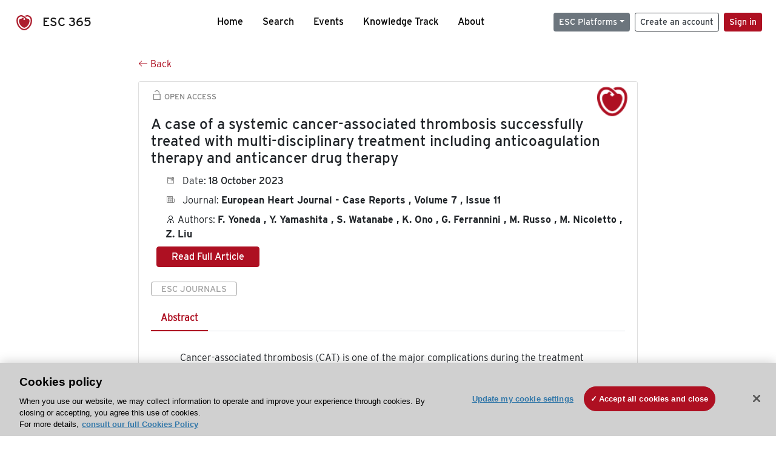

--- FILE ---
content_type: text/html; charset=utf-8
request_url: https://esc365.escardio.org/journal/74935
body_size: 6192
content:
<!doctype html>
<html data-n-head-ssr lang="en" data-n-head="%7B%22lang%22:%7B%22ssr%22:%22en%22%7D%7D">
  <head >
    <meta data-n-head="ssr" charset="utf-8"><meta data-n-head="ssr" name="viewport" content="width=device-width, initial-scale=1"><meta data-n-head="ssr" data-hid="description" name="description" content="Cardiovascular science, insights and knowledge at your fingertips"><meta data-n-head="ssr" data-hid="apple-mobile-web-app-capable" property="apple-mobile-web-app-capable" content="yes"><meta data-n-head="ssr" name="format-detection" content="telephone=no"><title>ESC 365</title><link data-n-head="ssr" rel="apple-touch-icon" sizes="180x180" href="/apple-touch-icon.png"><link data-n-head="ssr" rel="icon" type="image/png" sizes="16x16" href="/favicon-16x16.png"><link data-n-head="ssr" rel="icon" type="image/png" sizes="32x32" href="/favicon-32x32.png"><link data-n-head="ssr" rel="manifest" href="/site.webmanifest"><link data-n-head="ssr" rel="preload" href="/third-party/line-awesome.1.3.0/css/line-awesome.min.css" as="style"><link data-n-head="ssr" rel="stylesheet" href="/third-party/line-awesome.1.3.0/css/line-awesome.min.css" bottom="true"><script data-n-head="ssr" data-hid="addthis-script" src="https://platform-api.sharethis.com/js/sharethis.js#property=64a2cea5df473b0019d1b0b6&amp;product=sop" type="text/plain" class="optanon-category-C0003" data-step="true" defer async></script><script data-n-head="ssr" src="/third-party/atc.min.js" type="text/plain" defer async class="optanon-category-C0003"></script><script data-n-head="ssr" src="/third-party/bc-player-extensions.js" defer async type="text/javascript"></script><script data-n-head="ssr" data-hid="gtm-script">if(!window._gtm_init){window._gtm_init=1;(function(w,n,d,m,e,p){w[d]=(w[d]==1||n[d]=='yes'||n[d]==1||n[m]==1||(w[e]&&w[e][p]&&w[e][p]()))?1:0})(window,navigator,'doNotTrack','msDoNotTrack','external','msTrackingProtectionEnabled');(function(w,d,s,l,x,y){w[x]={};w._gtm_inject=function(i){if(w.doNotTrack||w[x][i])return;w[x][i]=1;w[l]=w[l]||[];w[l].push({'gtm.start':new Date().getTime(),event:'gtm.js'});var f=d.getElementsByTagName(s)[0],j=d.createElement(s);j.async=true;j.src='https://www.googletagmanager.com/gtm.js?id='+i;f.parentNode.insertBefore(j,f);};w[y]('GTM-T6GS8K')})(window,document,'script','dataLayer','_gtm_ids','_gtm_inject')}</script><link rel="preload" href="/_nuxt/072a9fe.js" as="script"><link rel="preload" href="/_nuxt/6e2aa60.js" as="script"><link rel="preload" href="/_nuxt/css/8ceb4df.css" as="style"><link rel="preload" href="/_nuxt/f3ae458.js" as="script"><link rel="preload" href="/_nuxt/92309de.js" as="script"><link rel="stylesheet" href="/_nuxt/css/8ceb4df.css">
  
<script>(window.BOOMR_mq=window.BOOMR_mq||[]).push(["addVar",{"rua.upush":"false","rua.cpush":"true","rua.upre":"false","rua.cpre":"true","rua.uprl":"false","rua.cprl":"false","rua.cprf":"false","rua.trans":"SJ-f678b97f-75ef-49e6-a37a-89a6cf84a759","rua.cook":"false","rua.ims":"false","rua.ufprl":"false","rua.cfprl":"true","rua.isuxp":"false","rua.texp":"norulematch","rua.ceh":"false","rua.ueh":"false","rua.ieh.st":"0"}]);</script>
                              <script>!function(a){var e="https://s.go-mpulse.net/boomerang/",t="addEventListener";if("False"=="True")a.BOOMR_config=a.BOOMR_config||{},a.BOOMR_config.PageParams=a.BOOMR_config.PageParams||{},a.BOOMR_config.PageParams.pci=!0,e="https://s2.go-mpulse.net/boomerang/";if(window.BOOMR_API_key="WK8YY-PWPNS-6YCE8-NM35B-TAPHF",function(){function n(e){a.BOOMR_onload=e&&e.timeStamp||(new Date).getTime()}if(!a.BOOMR||!a.BOOMR.version&&!a.BOOMR.snippetExecuted){a.BOOMR=a.BOOMR||{},a.BOOMR.snippetExecuted=!0;var i,_,o,r=document.createElement("iframe");if(a[t])a[t]("load",n,!1);else if(a.attachEvent)a.attachEvent("onload",n);r.src="javascript:void(0)",r.title="",r.role="presentation",(r.frameElement||r).style.cssText="width:0;height:0;border:0;display:none;",o=document.getElementsByTagName("script")[0],o.parentNode.insertBefore(r,o);try{_=r.contentWindow.document}catch(O){i=document.domain,r.src="javascript:var d=document.open();d.domain='"+i+"';void(0);",_=r.contentWindow.document}_.open()._l=function(){var a=this.createElement("script");if(i)this.domain=i;a.id="boomr-if-as",a.src=e+"WK8YY-PWPNS-6YCE8-NM35B-TAPHF",BOOMR_lstart=(new Date).getTime(),this.body.appendChild(a)},_.write("<bo"+'dy onload="document._l();">'),_.close()}}(),"".length>0)if(a&&"performance"in a&&a.performance&&"function"==typeof a.performance.setResourceTimingBufferSize)a.performance.setResourceTimingBufferSize();!function(){if(BOOMR=a.BOOMR||{},BOOMR.plugins=BOOMR.plugins||{},!BOOMR.plugins.AK){var e="true"=="true"?1:0,t="",n="clovbmqx2keuq2l2f7va-f-7e2c24fe0-clientnsv4-s.akamaihd.net",i="false"=="true"?2:1,_={"ak.v":"39","ak.cp":"1280916","ak.ai":parseInt("767614",10),"ak.ol":"0","ak.cr":9,"ak.ipv":4,"ak.proto":"h2","ak.rid":"1f4bd63b","ak.r":47358,"ak.a2":e,"ak.m":"dsca","ak.n":"essl","ak.bpcip":"18.221.80.0","ak.cport":57230,"ak.gh":"23.208.24.236","ak.quicv":"","ak.tlsv":"tls1.3","ak.0rtt":"","ak.0rtt.ed":"","ak.csrc":"-","ak.acc":"","ak.t":"1769615338","ak.ak":"hOBiQwZUYzCg5VSAfCLimQ==vKsdYkJZayS+frfFLToMJMiOV8HJI3UeYJl+JX9SpPCkQnAbrGXWrsP9zIfY7SqLUEgumlct87mlXqFj8cnGy3gNmWegHDFXXVwIgB5sVKwE2FZlK2wObHkYJ5wCF9ZrVJT/Ga0wpaNAADqaqcN2tOYtm8+JsO2cpc3mYYwHBJuE1R66tbLlCeLxZnX++XKmrQeo0JTNarjxqC+KddLKlK/VqAEZP16dJOjAR0X7tpqcv1ngWewCTIueF1WMcVLeStTQKezotXI1431zkBKYG50RbC+EX7JqqPD9tEtpJjAFeuig8wXf2rWQUZfscoDAxhMJkIGvTgPuPYdlfIhBs5iUnduMMUu/OgyBanSQYr1tN8gJL1D+IJvpfehYQFxAMVFy8TYdgFl7110ASWsMry3uFHrQPkOBIjmpyDi35hk=","ak.pv":"65","ak.dpoabenc":"","ak.tf":i};if(""!==t)_["ak.ruds"]=t;var o={i:!1,av:function(e){var t="http.initiator";if(e&&(!e[t]||"spa_hard"===e[t]))_["ak.feo"]=void 0!==a.aFeoApplied?1:0,BOOMR.addVar(_)},rv:function(){var a=["ak.bpcip","ak.cport","ak.cr","ak.csrc","ak.gh","ak.ipv","ak.m","ak.n","ak.ol","ak.proto","ak.quicv","ak.tlsv","ak.0rtt","ak.0rtt.ed","ak.r","ak.acc","ak.t","ak.tf"];BOOMR.removeVar(a)}};BOOMR.plugins.AK={akVars:_,akDNSPreFetchDomain:n,init:function(){if(!o.i){var a=BOOMR.subscribe;a("before_beacon",o.av,null,null),a("onbeacon",o.rv,null,null),o.i=!0}return this},is_complete:function(){return!0}}}}()}(window);</script></head>
  <body >
    <noscript data-n-head="ssr" data-hid="gtm-noscript" data-pbody="true"><iframe src="https://www.googletagmanager.com/ns.html?id=GTM-T6GS8K&" height="0" width="0" style="display:none;visibility:hidden" title="gtm"></iframe></noscript><div data-server-rendered="true" id="__nuxt"><div id="__layout"><div><div class="splash-screen" data-v-71257c50><div class="spinner-wrapper" data-v-71257c50><div class="spinner" data-v-71257c50></div></div></div> <div class="min-vh-100 d-flex flex-column"><header><div class="navigation container-fluid position-fixed"><nav offset-md="2" class="navbar w-100 navbar-light navbar-expand-lg"><a href="/home" target="_self" class="navbar-brand"><img id="v-step-1" src="/_nuxt/img/logo_esc.f048692.svg" alt="logo esc"> <span>ESC 365</span></a> <div><button type="button" aria-label="Toggle navigation" class="navbar-toggler"><span class="navbar-toggler-icon"></span></button></div> <div id="nav-collapse" class="navbar-collapse collapse" style="display:none;"><div class="p-0 d-md-none col"><h5 class="text-center">Menu</h5> <!----></div> <ul class="navbar-nav ml-auto"><li class="nav-item"><a href="/home" target="_self" class="nav-link">
            Home
          </a></li> <!----> <li class="nav-item"><a href="/results" target="_self" class="nav-link">
            Search
          </a></li> <li class="nav-item"><a href="/events/upcoming" target="_self" class="nav-link">
            Events
          </a></li> <li class="nav-item"><a href="/knowledge-track" target="_self" class="nav-link">
            Knowledge Track
          </a></li> <li class="nav-item"><a href="/about" target="_self" class="nav-link">
            About
          </a></li></ul> <ul class="navbar-nav ml-auto"><li class="form-inline"><form class="form-inline"><div><v-tour name="myTour" steps="[object Object]" callbacks="[object Object]"></v-tour></div> <div class="dropdown b-dropdown mr-2 btn-group"><!----><button aria-haspopup="menu" aria-expanded="false" type="button" class="btn dropdown-toggle btn-secondary btn-sm">ESC Platforms</button><ul role="menu" tabindex="-1" class="dropdown-menu"><li role="presentation"><a role="menuitem" href="https://www.escardio.org/" rel="noopener" target="_blank" class="dropdown-item escplatforms">
                  Escardio.org
                </a></li> <li role="presentation"><a role="menuitem" href="https://esc365.escardio.org/" target="_self" class="dropdown-item escplatforms">
                  ESC 365
                </a></li> <li role="presentation"><a role="menuitem" href="https://escelearning.escardio.org/" rel="noopener" target="_blank" class="dropdown-item escplatforms">
                  ESC eLearning
                </a></li></ul></div> <a href="https://myesc.escardio.org/Account/ESCRegister" target="_self" class="btn my-2 my-sm-0 mr-2 btn-register btn-outline-dark btn-sm">
                Create an account
              </a> <span><a id="newMembre" href="https://azappptfauthp1.azurewebsites.net/SAML/Requests/SSO?ReturnUrl=esc365.escardio.org%2Fjournal%2F74935" target="_self" class="btn my-2 my-sm-0 mr-2 btn-membership btn-secondary btn-sm"><span>Sign in</span></a></span> <!----> <!----></form></li></ul></div></nav> <div id="searchShows" class="searchInputSticky is-hidden mr-auto ml-auto col-md-5 d-none d-lg-block"><!----></div></div></header> <!----> <!----> <div class="sponsorsBlock pt-5 pb-5 mt-5 container-fluid" data-v-aef32914 data-v-aef32914><div justify-content-center="" class="row" data-v-aef32914 data-v-aef32914><div class="container" data-v-aef32914 data-v-aef32914><h3 class="text-center mb-3" data-v-aef32914>ESC 365 is supported by</h3> <div class="row align-items-end" data-v-aef32914 data-v-aef32914><div class="text-center py-4 col" data-v-aef32914 data-v-aef32914><a href="/company/novartis" target="_self" class="d-block mb-4" data-v-aef32914><img alt="novartis" src="https://esc365-prod.dxc.escardio.org/siteassets/sponsors/novartis/novartis-md.png" data-v-aef32914></a> <a href="/company/novartis" target="_self" class="btn btn-outline-dark" data-v-aef32914>
            Explore sponsored resources
            <i class="las la-arrow-right" data-v-aef32914></i></a></div></div></div></div></div> <footer><div class="footer-wrapper container-fluid"><div class="footer-nav"><div class="row"><div class="footer-logo-wrapper col-lg order-lg-1 col-12 order-2"><a href="https://www.escardio.org/" target="_blank"><img src="/_nuxt/img/esc-logo.2658ab3.png" alt="ESC Logo"></a></div> <div class="footer-link-wrapper col-lg order-lg-2 col-6 order-3"><a href="/faq/" target="_self"><small>FAQ</small></a></div> <div class="footer-link-wrapper col-lg order-lg-3 col-6 order-4"><a href="https://www.escardio.org/The-ESC/About/Policies/general-condition-of-use" target="_blank" class="footer-link"><small>Terms &amp; Conditions</small></a></div> <div class="footer-link-wrapper col-lg order-lg-4 col-6 order-5"><div class="footer-link cursor-pointer"><small>Update my Cookie Settings</small></div></div> <div class="footer-link-wrapper col-lg order-lg-5 col-6 order-6"><a href="https://help.escardio.org/s/contactsupport" target="_blank" class="footer-link"><small>Contact us</small></a></div> <div class="footer-link-wrapper col-lg-2 order-lg-6 col-12 order-7"><span class="d-md-inline d-none"><small>Follow us</small></span> <div class="footer-social-link-wrapper"><a href="https://www.facebook.com/europeansocietyofcardiology?ref=ts" target="_blank" class="footer-social-link"><i class="lab la-facebook-f"></i></a> <a href="https://twitter.com/escardio" target="_blank" class="footer-social-link"><img src="[data-uri]" class="x-twitter"></a> <a href="https://www.linkedin.com/company/european-society-of-cardiology" target="_blank" class="footer-social-link"><i class="lab la-linkedin-in"></i></a> <!----> <a href="https://www.youtube.com/user/escardiodotorg" target="_blank" class="footer-social-link"><i class="lab la-youtube"></i></a> <a href="https://www.instagram.com/europeansocietyofcardiology" target="_blank" class="footer-social-link"><i class="lab la-instagram"></i></a></div></div> <div id="b2t" class="col-lg-1 order-lg-7 order-1"><a href="#"><i class="las la-arrow-up"></i></a></div></div></div></div></footer></div> <!----> <!----></div></div></div><script>window.__NUXT__=(function(a,b,c,d,e,f,g,h,i,j,k,l,m){return {layout:"dev",data:[{}],fetch:{},error:b,state:{auth:{isLogged:false,user:b,userId:b},badges:{userBadges:[]},favorite:{userFavorites:b},history:{history:[]},memberships:{memberships:[{code:"FESC",logo:{title:c,filename:k},name:"Fellow of the ESC",levels:["MEM_ESC_EMERITUS_FELLOW","MEM_ESC_FELLOW"],accronym:a,display_info:"FESC Member",logo_name:{title:c,filename:l}},{code:"ESC",logo:{title:c,filename:k},name:"ESC Professional",levels:["MEM_ESC_PROFESSIONAL"],accronym:a,display_info:"ESC Professional Member",logo_name:{title:c,filename:l}},{code:"ACNAP",logo:{title:d,filename:"\u002Fsiteassets\u002Fconstituent-bodies\u002Facnap\u002Facnap-symbol.png"},name:d,levels:["MEM_ACNAP_SILVER","MEM_ACNAP_REGULAR","MEM_ACNAP_MEMBER"],accronym:a,display_info:"ACNAP Member",logo_name:{title:d,filename:"\u002Fsiteassets\u002Fconstituent-bodies\u002Facnap\u002Facnap-acronym-name.png"}},{code:"ACVC",logo:{title:e,filename:"\u002Fsiteassets\u002Fconstituent-bodies\u002Facvc\u002Facvc-symbol.png"},name:e,levels:["MEM_ACVC_FELLOW","MEM_ACVC_GOLD","MEM_ACVC_SILVER","MEM_ACVC_IVORY","MEM_ACVC_REGULAR","MEM_ACCA_FELLOW","MEM_ACCA_GOLD","MEM_ACCA_SILVER","MEM_ACCA_IVORY","MEM_ACCA_REGULAR","MEM_ACCA_MEMBER"],accronym:a,display_info:"ACVC Member",logo_name:{title:e,filename:"\u002Fsiteassets\u002Fconstituent-bodies\u002Facvc\u002Facvc-acronym-name.png"}},{code:"EACVI",logo:{title:f,filename:"\u002Fsiteassets\u002Fconstituent-bodies\u002Feacvi\u002Feacvi-symbol.png"},name:f,levels:["MEM_EACVI_FELLOW","MEM_EACVI_FELLOW_HONORARY","MEM_EACVI_REGULAR","MEM_EACVI_SILVER","MEM_EACVI_MEMBER"],accronym:a,display_info:"EACVI Member",logo_name:{title:f,filename:"\u002Fsiteassets\u002Fconstituent-bodies\u002Feacvi\u002Feacvi-acronym-name.png"}},{code:"EAPC",logo:{title:g,filename:"\u002Fsiteassets\u002Fconstituent-bodies\u002Feapc\u002Feapc-symbol.png"},name:g,levels:["MEM_EAPC_REGULAR","MEM_EAPC_SILVER","MEM_EAPC_MEMBER"],accronym:a,display_info:"EAPC Member",logo_name:{title:g,filename:"\u002Fsiteassets\u002Fconstituent-bodies\u002Feapc\u002Feapc-acronym-name.png"}},{code:"EAPCI",logo:{title:h,filename:"\u002Fsiteassets\u002Fconstituent-bodies\u002Feapci\u002Feapci-symbol.png"},name:h,levels:["MEM_EAPCI_REGULAR","MEM_EAPCI_MEMBER"],accronym:a,display_info:"EAPCI Member",logo_name:{title:h,filename:"\u002Fsiteassets\u002Fconstituent-bodies\u002Feapci\u002Feapci-acronym-name.png"}},{code:"EHRA",logo:{title:m,filename:"\u002Fsiteassets\u002Fconstituent-bodies\u002Fehra\u002Fehra-symbol.png"},name:"European Heart Rhythm Association",levels:["MEM_EHRA_EMERITUS_FELLOW","MEM_EHRA_FELLOW","MEM_EHRA_GOLD","MEM_EHRA_IVORY","MEM_EHRA_SILVER","MEM_EHRA_MEMBER"],accronym:a,display_info:"EHRA Member",logo_name:{title:m,filename:"\u002Fsiteassets\u002Fconstituent-bodies\u002Fehra\u002Fehra-acronym-name.png"}},{code:"HFA",logo:{title:i,filename:"\u002Fsiteassets\u002Fconstituent-bodies\u002Fhfa\u002Fhfa-symbol.png"},name:i,levels:["MEM_HFA_SILVER","MEM_HFA_GOLD","MEM_HFA_FELLOW","MEM_HFA_REGULAR","MEM_HFA_MEMBER"],accronym:a,display_info:"HFA Member",logo_name:{title:i,filename:"\u002Fsiteassets\u002Fconstituent-bodies\u002Fhfa\u002Fhfa-acronym-name.png"}}]},sponsors:{sponsors:[{name:j,relativePath:"\u002Fcompany\u002Fnovartis",code:j,searchKeys:[j],logo:{expanded:{relativePath:"\u002Fsiteassets\u002Fsponsors\u002Fnovartis\u002Fnovartis-md.png"}}}]},steps:{steps:{itemsDone:[]}},userLike:{userLikes:b}},serverRendered:true,routePath:"\u002Fjournal\u002F74935",config:{env_NUXT_ENV_ESC365_API_BASE_URL:"https:\u002F\u002Fazappesc365apip1.azurewebsites.net\u002Fapi\u002Fv1",env_NUXT_ENV_SEARCH_API_BASE_URL:"https:\u002F\u002Fazappescssapip1.azurewebsites.net",_app:{basePath:"\u002F",assetsPath:"\u002F_nuxt\u002F",cdnURL:b}}}}(void 0,null,"European Society of Cardiology","Association of Cardiovascular Nursing & Allied Professions","Association for Acute CardioVascular Care","European Association of Cardiovascular Imaging","European Association of Preventive Cardiology","European Association of Percutaneous Cardiovascular Interventions","Heart Failure Association of the ESC","novartis","\u002Fsiteassets\u002Fconstituent-bodies\u002Fesc\u002Fesc-symbol.png","\u002Fsiteassets\u002Fconstituent-bodies\u002Fesc\u002Fesc-acronym-name.png","European Heart Rythm Association"));</script><script src="/_nuxt/072a9fe.js" defer async></script><script src="/_nuxt/6e2aa60.js" defer async></script><script src="/_nuxt/f3ae458.js" defer async></script><script src="/_nuxt/92309de.js" defer async></script>
  </body>
</html>
